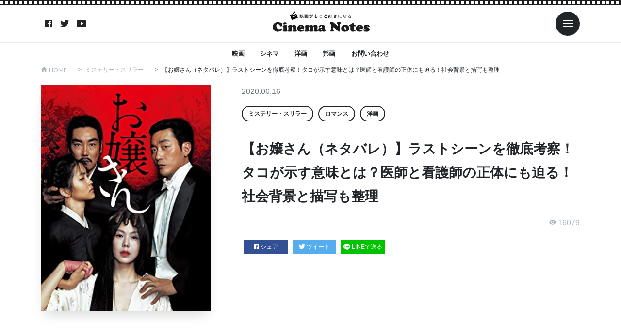

--- FILE ---
content_type: text/html; charset=UTF-8
request_url: https://cinema-notes.com/article/24565/
body_size: 14035
content:
<!DOCTYPE html>

<html lang="ja"
	prefix="og: https://ogp.me/ns#"  prefix="og: http://ogp.me/ns#">
<head prefix="og: http://ogp.me/ns# fb: http://ogp.me/ns/fb# article: http://ogp.me/ns/article#">
<meta charset="UTF-8">
<title>【お嬢さん（ネタバレ）】ラストシーンを徹底考察！タコが示す意味とは？医師と看護師の正体にも迫る！社会背景と描写も整理 | シネマノーツで映画の解釈をネタバレチェック</title>

		<!-- All in One SEO Pro 4.1.3.3 -->
		<meta name="robots" content="max-snippet:-1, max-image-preview:large, max-video-preview:-1"/>
		<meta name="keywords" content="ミステリー・スリラー,ロマンス,洋画" />
		<link rel="canonical" href="https://cinema-notes.com/article/24565/" />
		<link rel="next" href="https://cinema-notes.com/article/24565/2/" />
		<meta property="og:site_name" content="シネマノーツ" />
		<meta property="og:type" content="article" />
		<meta property="og:title" content="【お嬢さん（ネタバレ）】ラストシーンを徹底考察！タコが示す意味とは？医師と看護師の正体にも迫る！社会背景と描写も整理 | シネマノーツで映画の解釈をネタバレチェック" />
		<meta property="og:url" content="https://cinema-notes.com/article/24565/" />
		<meta property="article:published_time" content="2020-06-16T07:14:58Z" />
		<meta property="article:modified_time" content="2020-06-16T07:14:58Z" />
		<meta name="twitter:card" content="summary" />
		<meta name="twitter:domain" content="cinema-notes.com" />
		<meta name="twitter:title" content="【お嬢さん（ネタバレ）】ラストシーンを徹底考察！タコが示す意味とは？医師と看護師の正体にも迫る！社会背景と描写も整理 | シネマノーツで映画の解釈をネタバレチェック" />
		<meta name="google" content="nositelinkssearchbox" />
		<script type="application/ld+json" class="aioseo-schema">
			{"@context":"https:\/\/schema.org","@graph":[{"@type":"WebSite","@id":"https:\/\/cinema-notes.com\/#website","url":"https:\/\/cinema-notes.com\/","name":"\u30b7\u30cd\u30de\u30ce\u30fc\u30c4","publisher":{"@id":"https:\/\/cinema-notes.com\/#organization"}},{"@type":"Organization","@id":"https:\/\/cinema-notes.com\/#organization","name":"\u30b7\u30cd\u30de\u30ce\u30fc\u30c4","url":"https:\/\/cinema-notes.com\/"},{"@type":"BreadcrumbList","@id":"https:\/\/cinema-notes.com\/article\/24565\/#breadcrumblist","itemListElement":[{"@type":"ListItem","@id":"https:\/\/cinema-notes.com\/#listItem","position":"1","item":{"@type":"WebPage","@id":"https:\/\/cinema-notes.com\/","name":"Home","description":"\u30b7\u30cd\u30de\u30ce\u30fc\u30c4\u306f\u6620\u753b\u3084\u52d5\u753b\u306e\u60c5\u5831\u30b5\u30a4\u30c8\u3067\u3059\u3002\u6620\u753b\u9928\u3067\u653e\u6620\u3055\u308c\u308b\u6620\u753b\u3060\u3051\u3067\u306a\u304f\u3001\u52d5\u753b\u914d\u4fe1\u30b5\u30fc\u30d3\u30b9\u306e\u6620\u753b\u3082\u540c\u69d8\u306b\u7d39\u4ecb\u3057\u3066\u3044\u304d\u307e\u3059\u3002","url":"https:\/\/cinema-notes.com\/"}}]},{"@type":"Person","@id":"https:\/\/cinema-notes.com\/article\/author\/tenmiya\/#author","url":"https:\/\/cinema-notes.com\/article\/author\/tenmiya\/","name":"tenmiya","image":{"@type":"ImageObject","@id":"https:\/\/cinema-notes.com\/article\/24565\/#authorImage","url":"https:\/\/secure.gravatar.com\/avatar\/2b7f724b71f27043ec6903e5296f3b3c?s=96&d=mm&r=g","width":"96","height":"96","caption":"tenmiya"}},{"@type":"WebPage","@id":"https:\/\/cinema-notes.com\/article\/24565\/#webpage","url":"https:\/\/cinema-notes.com\/article\/24565\/","name":"\u3010\u304a\u5b22\u3055\u3093\uff08\u30cd\u30bf\u30d0\u30ec\uff09\u3011\u30e9\u30b9\u30c8\u30b7\u30fc\u30f3\u3092\u5fb9\u5e95\u8003\u5bdf\uff01\u30bf\u30b3\u304c\u793a\u3059\u610f\u5473\u3068\u306f\uff1f\u533b\u5e2b\u3068\u770b\u8b77\u5e2b\u306e\u6b63\u4f53\u306b\u3082\u8feb\u308b\uff01\u793e\u4f1a\u80cc\u666f\u3068\u63cf\u5199\u3082\u6574\u7406 | \u30b7\u30cd\u30de\u30ce\u30fc\u30c4\u3067\u6620\u753b\u306e\u89e3\u91c8\u3092\u30cd\u30bf\u30d0\u30ec\u30c1\u30a7\u30c3\u30af","inLanguage":"ja","isPartOf":{"@id":"https:\/\/cinema-notes.com\/#website"},"breadcrumb":{"@id":"https:\/\/cinema-notes.com\/article\/24565\/#breadcrumblist"},"author":"https:\/\/cinema-notes.com\/article\/author\/tenmiya\/#author","creator":"https:\/\/cinema-notes.com\/article\/author\/tenmiya\/#author","image":{"@type":"ImageObject","@id":"https:\/\/cinema-notes.com\/#mainImage","url":"https:\/\/cinema-notes.com\/wp-content\/uploads\/2020\/06\/\u304a\u5b22\u3055\u3093.jpg","width":"300","height":"400"},"primaryImageOfPage":{"@id":"https:\/\/cinema-notes.com\/article\/24565\/#mainImage"},"datePublished":"2020-06-16T07:14:58+00:00","dateModified":"2020-06-16T07:14:58+00:00"},{"@type":"Article","@id":"https:\/\/cinema-notes.com\/article\/24565\/#article","name":"\u3010\u304a\u5b22\u3055\u3093\uff08\u30cd\u30bf\u30d0\u30ec\uff09\u3011\u30e9\u30b9\u30c8\u30b7\u30fc\u30f3\u3092\u5fb9\u5e95\u8003\u5bdf\uff01\u30bf\u30b3\u304c\u793a\u3059\u610f\u5473\u3068\u306f\uff1f\u533b\u5e2b\u3068\u770b\u8b77\u5e2b\u306e\u6b63\u4f53\u306b\u3082\u8feb\u308b\uff01\u793e\u4f1a\u80cc\u666f\u3068\u63cf\u5199\u3082\u6574\u7406 | \u30b7\u30cd\u30de\u30ce\u30fc\u30c4\u3067\u6620\u753b\u306e\u89e3\u91c8\u3092\u30cd\u30bf\u30d0\u30ec\u30c1\u30a7\u30c3\u30af","headline":"\u3010\u304a\u5b22\u3055\u3093\uff08\u30cd\u30bf\u30d0\u30ec\uff09\u3011\u30e9\u30b9\u30c8\u30b7\u30fc\u30f3\u3092\u5fb9\u5e95\u8003\u5bdf\uff01\u30bf\u30b3\u304c\u793a\u3059\u610f\u5473\u3068\u306f\uff1f\u533b\u5e2b\u3068\u770b\u8b77\u5e2b\u306e\u6b63\u4f53\u306b\u3082\u8feb\u308b\uff01\u793e\u4f1a\u80cc\u666f\u3068\u63cf\u5199\u3082\u6574\u7406","author":{"@id":"https:\/\/cinema-notes.com\/article\/author\/tenmiya\/#author"},"publisher":{"@id":"https:\/\/cinema-notes.com\/#organization"},"datePublished":"2020-06-16T07:14:58+00:00","dateModified":"2020-06-16T07:14:58+00:00","articleSection":"\u30df\u30b9\u30c6\u30ea\u30fc\u30fb\u30b9\u30ea\u30e9\u30fc, \u30ed\u30de\u30f3\u30b9, \u6d0b\u753b","mainEntityOfPage":{"@id":"https:\/\/cinema-notes.com\/article\/24565\/#webpage"},"isPartOf":{"@id":"https:\/\/cinema-notes.com\/article\/24565\/#webpage"},"image":{"@type":"ImageObject","@id":"https:\/\/cinema-notes.com\/#articleImage","url":"https:\/\/cinema-notes.com\/wp-content\/uploads\/2020\/06\/\u304a\u5b22\u3055\u3093.jpg","width":"300","height":"400"}}]}
		</script>
		<!-- All in One SEO Pro -->

<!-- cinema-notes.com is managing ads with Advanced Ads 1.42.0 --><script id="cinem-ready">
			window.advanced_ads_ready=function(e,a){a=a||"complete";var d=function(e){return"interactive"===a?"loading"!==e:"complete"===e};d(document.readyState)?e():document.addEventListener("readystatechange",(function(a){d(a.target.readyState)&&e()}),{once:"interactive"===a})},window.advanced_ads_ready_queue=window.advanced_ads_ready_queue||[];		</script>
		<link rel='stylesheet' id='wp-block-library-css'  href='https://cinema-notes.com/wp-includes/css/dist/block-library/style.min.css?ver=5.2.4' type='text/css' media='all' />
<link rel='stylesheet' id='contact-form-7-css'  href='https://cinema-notes.com/wp-content/plugins/contact-form-7/includes/css/styles.css?ver=5.1.7' type='text/css' media='all' />
<link rel='stylesheet' id='ccd-copycontentdetector-css'  href='https://cinema-notes.com/wp-content/plugins/copycontentdetector/public/css/ccd-copycontentdetector-public.css?ver=1.1.3' type='text/css' media='all' />
<link rel='stylesheet' id='wordpress-popular-posts-css-css'  href='https://cinema-notes.com/wp-content/plugins/wordpress-popular-posts/assets/css/wpp.css?ver=5.3.6' type='text/css' media='all' />
<script src='https://cinema-notes.com/wp-includes/js/jquery/jquery.js?ver=1.12.4-wp'></script>
<script src='https://cinema-notes.com/wp-includes/js/jquery/jquery-migrate.min.js?ver=1.4.1'></script>
<script src='https://cinema-notes.com/wp-content/plugins/copycontentdetector/public/js/ccd-copycontentdetector-public.js?ver=1.1.3'></script>
<script type='application/json' id="wpp-json">
{"sampling_active":1,"sampling_rate":100,"ajax_url":"https:\/\/cinema-notes.com\/wp-json\/wordpress-popular-posts\/v1\/popular-posts","ID":24565,"token":"768e246cfb","lang":0,"debug":0}
</script>
<script src='https://cinema-notes.com/wp-content/plugins/wordpress-popular-posts/assets/js/wpp.min.js?ver=5.3.6'></script>
<link rel='https://api.w.org/' href='https://cinema-notes.com/wp-json/' />
<link rel="alternate" type="application/json+oembed" href="https://cinema-notes.com/wp-json/oembed/1.0/embed?url=https%3A%2F%2Fcinema-notes.com%2Farticle%2F24565%2F" />
<link rel="alternate" type="text/xml+oembed" href="https://cinema-notes.com/wp-json/oembed/1.0/embed?url=https%3A%2F%2Fcinema-notes.com%2Farticle%2F24565%2F&#038;format=xml" />
        <style>
            @-webkit-keyframes bgslide {
                from {
                    background-position-x: 0;
                }
                to {
                    background-position-x: -200%;
                }
            }

            @keyframes bgslide {
                    from {
                        background-position-x: 0;
                    }
                    to {
                        background-position-x: -200%;
                    }
            }

            .wpp-widget-placeholder {
                margin: 0 auto;
                width: 60px;
                height: 3px;
                background: #dd3737;
                background: -webkit-gradient(linear, left top, right top, from(#dd3737), color-stop(10%, #571313), to(#dd3737));
                background: linear-gradient(90deg, #dd3737 0%, #571313 10%, #dd3737 100%);
                background-size: 200% auto;
                border-radius: 3px;
                -webkit-animation: bgslide 1s infinite linear;
                animation: bgslide 1s infinite linear;
            }
        </style>
        <link class="css-async" rel href="https://cinema-notes.com/wp-content/themes/the-thor/css/icon.min.css">
<link href="https://unpkg.com/ionicons@4.5.10-0/dist/css/ionicons.min.css" rel="stylesheet"><link class="css-async" rel href="https://fonts.googleapis.com/css?family=Lato:100,300,400,700,900">
<link class="css-async" rel href="https://fonts.googleapis.com/css?family=Fjalla+One">
<link rel="stylesheet" href="https://cinema-notes.com/wp-content/themes/the-thor/style.min.css">
<link class="css-async" rel href="https://cinema-notes.com/wp-content/themes/the-thor-child-cn/style-user.css?1681878802">
<link rel="stylesheet" href="https://cinema-notes.com/wp-content/themes/the-thor-child-cn/style-add.css?1681878802">
<link rel="next" href="https://cinema-notes.com/article/24565/2/" />
<script src="https://ajax.googleapis.com/ajax/libs/jquery/1.12.4/jquery.min.js"></script>
<meta http-equiv="X-UA-Compatible" content="IE=edge">
<meta name="viewport" content="width=device-width, initial-scale=1, viewport-fit=cover"/>
<style>
.swiper-slider{height: 200px;}@media only screen and (min-width: 768px){.swiper-slider {height: 400px;}}.content .es-LiconBox:before{background-color:#a83f3f;}.content .es-LiconCircle:before{background-color:#a83f3f;}.content .es-BTiconBox:before{background-color:#a83f3f;}.content .es-BTiconCircle:before{background-color:#a83f3f;}.content .es-BiconObi{border-color:#a83f3f;}.content .es-BiconCorner:before{background-color:#a83f3f;}.content .es-BiconCircle:before{background-color:#a83f3f;}.content .es-BmarkHatena::before{background-color:#005293;}.content .es-BmarkExcl::before{background-color:#b60105;}.content .es-BmarkQ::before{background-color:#005293;}.content .es-BmarkQ::after{border-top-color:#005293;}.content .es-BmarkA::before{color:#b60105;}.content .es-BsubTradi::before{color:#ffffff;background-color:#b60105;border-color:#b60105;}.btn__link-primary{color:#ffffff; background-color:#3f3f3f;}.content .btn__link-primary{color:#ffffff; background-color:#3f3f3f;}.searchBtn__contentInner .btn__link-search{color:#ffffff; background-color:#3f3f3f;}.btn__link-secondary{color:#ffffff; background-color:#3f3f3f;}.content .btn__link-secondary{color:#ffffff; background-color:#3f3f3f;}.btn__link-search{color:#ffffff; background-color:#3f3f3f;}.btn__link-normal{color:#3f3f3f;}.content .btn__link-normal{color:#3f3f3f;}.btn__link-normal:hover{background-color:#3f3f3f;}.content .btn__link-normal:hover{background-color:#3f3f3f;}.comments__list .comment-reply-link{color:#3f3f3f;}.comments__list .comment-reply-link:hover{background-color:#3f3f3f;}@media only screen and (min-width: 992px){.subNavi__link-pickup{color:#3f3f3f;}}@media only screen and (min-width: 992px){.subNavi__link-pickup:hover{background-color:#3f3f3f;}}.partsH2-21 h2{color:#191919; background-color:#f2f2f2;}.content h3{color:#191919}.content h4{color:#191919}.content h5{color:#191919}.content ul > li::before{color:#a83f3f;}.content ul{color:#191919;}.content ol > li::before{color:#a83f3f; border-color:#a83f3f;}.content ol > li > ol > li::before{background-color:#a83f3f; border-color:#a83f3f;}.content ol > li > ol > li > ol > li::before{color:#a83f3f; border-color:#a83f3f;}.content ol{color:#191919;}.content .balloon .balloon__text{color:#191919; background-color:#f2f2f2;}.content .balloon .balloon__text-left:before{border-left-color:#f2f2f2;}.content .balloon .balloon__text-right:before{border-right-color:#f2f2f2;}.content .balloon-boder .balloon__text{color:#191919; background-color:#ffffff;  border-color:#d8d8d8;}.content .balloon-boder .balloon__text-left:before{border-left-color:#d8d8d8;}.content .balloon-boder .balloon__text-left:after{border-left-color:#ffffff;}.content .balloon-boder .balloon__text-right:before{border-right-color:#d8d8d8;}.content .balloon-boder .balloon__text-right:after{border-right-color:#ffffff;}.content blockquote{color:#191919; background-color:#f2f2f2;}.content blockquote::before{color:#d8d8d8;}.content table{color:#191919; border-top-color:#E5E5E5; border-left-color:#E5E5E5;}.content table th{background:#7f7f7f; color:#ffffff; ;border-right-color:#E5E5E5; border-bottom-color:#E5E5E5;}.content table td{background:#ffffff; ;border-right-color:#E5E5E5; border-bottom-color:#E5E5E5;}.content table tr:nth-child(odd) td{background-color:#f2f2f2;}
</style>
<style type="text/css">.broken_link, a.broken_link {
	text-decoration: line-through;
}</style>
<!-- Google Tag Manager -->
<script>(function(w,d,s,l,i){w[l]=w[l]||[];w[l].push({'gtm.start':
new Date().getTime(),event:'gtm.js'});var f=d.getElementsByTagName(s)[0],
j=d.createElement(s),dl=l!='dataLayer'?'&l='+l:'';j.async=true;j.src=
'https://www.googletagmanager.com/gtm.js?id='+i+dl;f.parentNode.insertBefore(j,f);
})(window,document,'script','dataLayer','GTM-NGRKN4C');</script>
<!-- End Google Tag Manager -->


<script async src="https://pagead2.googlesyndication.com/pagead/js/adsbygoogle.js"></script>
<script>
     (adsbygoogle = window.adsbygoogle || []).push({
          google_ad_client: "ca-pub-8247052863167357",
          enable_page_level_ads: true
     });
</script>
</head>
<body class="t-headerColor aa-prefix-cinem-" id="top">

<!-- Goodlife -->
<script type="text/javascript" charset="utf-8">var goodlifes_params = {cid: "1942", type: 12};</script>
<script type="text/javascript" charset="utf-8" src="https://glssp.net/GL_AD/manager/goodlifes_ADManager.js"></script>
<!-- Goodlife -->


<!-- Google Tag Manager (noscript) -->
<noscript><iframe src="https://www.googletagmanager.com/ns.html?id=GTM-NGRKN4C"
height="0" width="0" style="display:none;visibility:hidden"></iframe></noscript>
<!-- End Google Tag Manager (noscript) -->

<style>
#loader-bg {
    background-color: #fff;
    width: 100%;
    height: 100%;
    position: fixed;
    top: 0;
    left: 0;
    z-index: 9999;
}
</style>

<div id="loader-bg"></div>
<div class="wrapper">
  <header class="site-header">
    <div class="inner">
                  <nav class="sns-nav">
                <a class="sns-ico" href="https://www.facebook.com/シネマノーツ-639489349849351/"><i class="ion ion-logo-facebook"></i></a>
                <a class="sns-ico" href="https://twitter.com/cinema_notes"><i class="ion ion-logo-twitter"></i></a>
                <a class="sns-ico" href="https://www.youtube.com/channel/UCC_cIndHoZ8-mXVwRiJ9RgQ"><i class="ion ion-logo-youtube"></i></a>
              </nav>
            <h1 class="logo"><a href="/"><img src="https://cinema-notes.com/wp-content/themes/the-thor-child-cn/images/logo/logo-black.svg" alt="映画がもっと好きになる Cinema Notes"></a></h1>
      <nav class="toggle-nav">
        <span class="toggle menu-toggle ml-2"><i class="ion ion-md-menu"></i></span>
      </nav>
    </div>
    <nav class="gnav">
      <ul>
									<li><a href="https://cinema-notes.com?s=映画">映画</a></li>
													<li><a href="https://cinema-notes.com?s=シネマ">シネマ</a></li>
													<li><a href="https://cinema-notes.com?s=洋画">洋画</a></li>
													<li><a href="https://cinema-notes.com?s=邦画">邦画</a></li>
								        <li class="border-left"><a href="/contactform" title="">お問い合わせ</a></li>
      </ul>
    </nav>
  </header>
  <!-- slide-bar -->
  <aside class="slide-bar">
    <span class="toggle menu-toggle ml-auto"><i class="ion ion-md-close"></i></span>
    <div class="inner">
      <div class="logo text-center">
        <img src="https://cinema-notes.com/wp-content/themes/the-thor-child-cn/images/logo/logo-white.svg" alt="映画がもっと好きになる Cinema Notes">
      </div>
      <form method="get" action="https://cinema-notes.com" target="_top">
  <div class="search mb-3">
    <input type="text" class="form-control" name="s" placeholder="キーワード" value="">
    <button type="submit"><ion-icon name="search-sharp"></ion-icon></button>
  </div>
</form>
      <nav>
        <ul>
<li><a href="https://cinema-notes.com/category/lesbian-gay-bisexual-transgender/">LGBT</a></li><li><a href="https://cinema-notes.com/category/science-fiction/">SF</a></li><li><a href="https://cinema-notes.com/category/tv-drama/">TVドラマ</a></li><li><a href="https://cinema-notes.com/category/idol/">アイドル</a></li><li><a href="https://cinema-notes.com/category/action-and-adventure/">アクション・アドベンチャー</a></li><li><a href="https://cinema-notes.com/category/anime/">アニメ</a></li><li><a href="https://cinema-notes.com/category/indies-and-arthouse/">インディーズ・アートハウス</a></li><li><a href="https://cinema-notes.com/category/kids-and-family/">キッズ・ファミリー</a></li><li><a href="https://cinema-notes.com/category/game/">ゲーム</a></li><li><a href="https://cinema-notes.com/category/comedy/">コメディ</a></li><li><a href="https://cinema-notes.com/category/suspense/">サスペンス</a></li><li><a href="https://cinema-notes.com/category/sports/">スポーツ</a></li><li><a href="https://cinema-notes.com/category/documentary/">ドキュメンタリー</a></li><li><a href="https://cinema-notes.com/category/drama/">ドラマ</a></li><li><a href="https://cinema-notes.com/category/beauty-and-fashion/">ビューティー・ファッション</a></li><li><a href="https://cinema-notes.com/category/fantasy/">ファンタジー</a></li><li><a href="https://cinema-notes.com/category/horror/">ホラー</a></li><li><a href="https://cinema-notes.com/category/mystery-and-thriller/">ミステリー・スリラー</a></li><li><a href="https://cinema-notes.com/category/musical/">ミュージカル</a></li><li><a href="https://cinema-notes.com/category/music-video-and-concert/">ミュージックビデオ・コンサート</a></li><li><a href="https://cinema-notes.com/category/military-and-war/">ミリタリー・戦争</a></li><li><a href="https://cinema-notes.com/category/reality-show/">リアリティショー</a></li><li><a href="https://cinema-notes.com/category/romance/">ロマンス</a></li><li><a href="https://cinema-notes.com/category/education/">教育</a></li><li><a href="https://cinema-notes.com/category/travel/">旅行</a></li><li><a href="https://cinema-notes.com/category/%e6%9c%aa%e5%88%86%e9%a1%9e/">未分類</a></li><li><a href="https://cinema-notes.com/category/foreign-movie/">洋画</a></li><li><a href="https://cinema-notes.com/category/science-and-technology/">科学・テクノロジー</a></li><li><a href="https://cinema-notes.com/category/art-and-entertainment/">芸術・娯楽</a></li><li><a href="https://cinema-notes.com/category/western/">西部劇</a></li><li><a href="https://cinema-notes.com/category/japanese-movie/">邦画</a></li>          <li><a href="/contactform" title="">お問い合わせ</a></li>
        </ul>
      </nav>
                  <nav class="sns-nav">
                <a class="sns-ico" href="https://www.facebook.com/シネマノーツ-639489349849351/"><i class="ion ion-logo-facebook"></i></a>
                <a class="sns-ico" href="https://twitter.com/cinema_notes"><i class="ion ion-logo-twitter"></i></a>
                <a class="sns-ico" href="https://www.youtube.com/channel/UCC_cIndHoZ8-mXVwRiJ9RgQ"><i class="ion ion-logo-youtube"></i></a>
              </nav>
          </div>
  </aside>
  <div class="over-ray"></div>
  <!-- /slide-bar -->
  <main>
    <div class="container">
      <div class="breadcrumb"><ul class="breadcrumb__list container"><li class="breadcrumb__item icon-home"><a href="https://cinema-notes.com">HOME</a></li><li class="breadcrumb__item"><a href="https://cinema-notes.com/category/mystery-and-thriller/">ミステリー・スリラー</a></li><li class="breadcrumb__item breadcrumb__item-current"><a href="https://cinema-notes.com/article/24565/">【お嬢さん（ネタバレ）】ラストシーンを徹底考察！タコが示す意味とは？医師と看護師の正体にも迫る！社会背景と描写も整理</a></li></ul></div>    </div>

    <header class="post-head">
      <div class="container">
        <div class="row">
          <div class="col-lg-4">
                        <img class="wp-post-image" src="https://cinema-notes.com/wp-content/uploads/2020/06/お嬢さん.jpg" alt="">
          </div>
          <div class="col-lg-8 pl-md-5">
            <p class="date">2020.06.16</p>
            <nav class="cat-nav"><ul><li><a href="https://cinema-notes.com/category/mystery-and-thriller/">ミステリー・スリラー</a></li><li><a href="https://cinema-notes.com/category/romance/">ロマンス</a></li><li><a href="https://cinema-notes.com/category/foreign-movie/">洋画</a></li></ul></nav>            <h1>【お嬢さん（ネタバレ）】ラストシーンを徹底考察！タコが示す意味とは？医師と看護師の正体にも迫る！社会背景と描写も整理</h1>
                          <p class="view"><i class="ion ion-md-eye"></i> 16079</p>
                                    <div class="share-btn mb-3">
                            <a class="fb" href="//www.facebook.com/sharer.php?src=bm&u=https://cinema-notes.com/article/24565/&t=【お嬢さん（ネタバレ）】ラストシーンを徹底考察！タコが示す意味とは？医師と看護師の正体にも迫る！社会背景と描写も整理" title="Facebookでシェア" onclick="javascript:window.open(this.href, '_blank', 'menubar=no,toolbar=no,resizable=yes,scrollbars=yes,height=800,width=600');return false;">
                <i class="ion ion-logo-facebook"></i>シェア
              </a>
              <a class="tw" href="//twitter.com/share?text=【お嬢さん（ネタバレ）】ラストシーンを徹底考察！タコが示す意味とは？医師と看護師の正体にも迫る！社会背景と描写も整理&url=https://cinema-notes.com/article/24565/" title="Twitterでシェア" onclick="javascript:window.open(this.href, '_blank', 'menubar=no,toolbar=no,resizable=yes,scrollbars=yes,height=400,width=600');return false;">
                <i class="ion ion-logo-twitter"></i>ツイート
              </a>
              <a class="line" href="//line.me/R/msg/text/?【お嬢さん（ネタバレ）】ラストシーンを徹底考察！タコが示す意味とは？医師と看護師の正体にも迫る！社会背景と描写も整理%0Ahttps://cinema-notes.com/article/24565/" target="_blank" title="LINEに送る">
                <img src="https://cinema-notes.com/wp-content/themes/the-thor-child-cn/images/ico-line.svg" alt="">LINEで送る
              </a>
            </div>
          </div>
        </div>

<script async src="https://pagead2.googlesyndication.com/pagead/js/adsbygoogle.js"></script>
<ins class="adsbygoogle"
     style="display:block"
     data-ad-format="autorelaxed"
     data-ad-client="ca-pub-8247052863167357"
     data-ad-slot="8419399276"></ins>
<script>
     (adsbygoogle = window.adsbygoogle || []).push({});
</script>

      </div>
    </header>

    <section class="block">
      <div class="container">
        <div class="col-block">
          <div class="main-block">
      		                  <div class="post-content">
      			<p style="text-align: right;"><span style="font-size: 8pt; color: #999999;">出典元:https://www.amazon.co.jp/dp/B074TZBKK1/?tag=cinema-notes-22</span></p>
<p>2016年公開の『お嬢さん』はカンヌ国際映画祭コンペティション部門ノミネート作品として、大きな注目を集めた映画です。</p>
<p>原作はサラ・ウォーターズ著「荊の城」ですが、注目のラストシーンは大きく書き換えられています。</p>
<p>社会背景を振り返り、話題の<strong>ラストシーンを徹底考察</strong>していきましょう。</p>
<p>劇中の<strong>タコは一体何のメタファー</strong>なのか、<strong>医師や看護師の正体</strong>にも迫っていきます。</p>
<div id="toc_container" class="no_bullets"><ul class="toc_list"><li><a href="#i">ラストシーンを紐解く</a><ul><li><a href="#i-2">家父長制からの解放</a></li><li><a href="#i-3">パク・チャヌク監督の思い</a></li></ul></li><li><a href="#i-4">女性が愛を通し自由になる</a><ul><li><a href="#i-5">男性優位を覆す</a></li></ul></li></ul></div>
<h2><span id="i">ラストシーンを紐解く</span></h2>
<p><a href="https://www.amazon.co.jp/dp/B01K9YXND2/?tag=cinema-notes-22" target="_blank" rel="noopener noreferrer" class="broken_link"><img class="aligncenter" style="border: none;" src="https://cinema-notes.com/wp-content/themes/the-thor/img/dummy.gif" data-layzr="https://images-na.ssl-images-amazon.com/images/I/41P1sq7IYHL._AC_SY450_.jpg" alt="お嬢さん（アガシ） OST (韓国盤)スッキ・バージョン インポート" width="500" height="500" /></a></p>
<p>衝撃のラストシーンを迎えた本作ですが、原作とは全く違うラストシーンとなっています。</p>
<p>大きく変えたラストシーンに監督のどんな思いが隠されていたのでしょう。</p>
<h3><span id="i-2">家父長制からの解放</span></h3>
<p>韓国には、現在にも続く家父長制が残っているといわれています。</p>
<p>家族は皆、<strong>家長となる男性の所有物</strong>であるという考え方であり、女性が抑えられてきた歴史があるのです。</p>
<p>それゆえ、ラストシーンではキム・ミニ演じる秀子とキム・テリ演じるスッキを自由に羽ばたかせたのではないでしょうか。</p>
<p>また、女性同士の「愛」は原作から引き継ぐ大きなテーマです。</p>
<p>劇中で秀子とスッキの精神的にそして肉体的に惹かれあう姿は性別を超えた「愛」の神髄を見せつけてくれます。</p>
<h3><span id="i-3">パク・チャヌク監督の思い</span></h3>
<p><a href="https://www.amazon.co.jp/dp/B00WZBKY2G/?tag=cinema-notes-22" target="_blank" rel="noopener noreferrer"><img class="aligncenter" style="border: none;" src="https://cinema-notes.com/wp-content/themes/the-thor/img/dummy.gif" data-layzr="https://m.media-amazon.com/images/I/51WdfYQLwoL.jpg" alt="荊の城 上 (創元推理文庫) Kindle版" width="500" height="500" /></a></p>
<p>本作の監督パク・チャヌク氏は、原作「荊の城」に触れた時にラストは二人で幸せになって欲しい、と感じたそうです。</p>
<p>そしてその思いをそのまま自身の映画化につなげたのです。</p>
<p>結果<strong>原作とは全く違ったラストシーン</strong>になったのですが、原作者であるサラ・ウォーターズは下記のように快諾したといわれています。</p>
<blockquote><p>完成した映画を観てその出来に満足し5回も鑑賞した結果、「原作」と表記することを承諾した</p>
<p style="text-align: right;"><span style="color: #999999; font-size: 8pt;">引用:https://ja.wikipedia.org/wiki/お嬢さん</span></p>
</blockquote>
<p>当初はあまりにも違うラストシーンに原作という名を使用しないで欲しい、と訴えていた彼女が承諾した…。</p>
<p>本作は、原作者サラ・ウォーターズが魅了されたほど魅力的な仕上がりだったということでしょう。</p>
<h2><span id="i-4">女性が愛を通し自由になる</span></h2>
<p><a href="https://www.amazon.co.jp/dp/B06XWJ9MCP/?tag=cinema-notes-22" target="_blank" rel="noopener noreferrer"><img class="aligncenter" style="border: none;" src="https://cinema-notes.com/wp-content/themes/the-thor/img/dummy.gif" data-layzr="https://images-na.ssl-images-amazon.com/images/I/81yp-VERqyL._AC_SL1500_.jpg" alt="The Handmaiden [Region 2]" width="500" height="500" /></a></p>
<p>本作は観る者を惑わす巧妙な仕掛けが張り巡らされています。</p>
<p>一体何が本当なのか、誰が騙されているのか…、全てを一気に観せないことで謎はどんどん膨らむのです。</p>
<p>監督の見事な演出力が活かされており、観る者はどんどん作品に引き込まれていくのです。</p>
<p>そして待ちに待ったその答えが、ラストシーンですべて明かされていきます。</p>
<h3><span id="i-5">男性優位を覆す</span></h3>
<p>冒頭からしばらくは男性が優位な立場であり、女性は使われたり利用されたりしています。</p>
<p><strong>弱い立場</strong>として女性が描かれているのです。</p>
<div class="cinem-%e3%82%b3%e3%83%b3%e3%83%86%e3%83%b3%e3%83%84%e3%81%ae%e5%be%8c" style="margin-left: auto; margin-right: auto; text-align: center; " id="cinem-752551919">              <div class="table-responsive">
                <table class="table table-bordered table-compare">
                  <thead>
                    <tr>
                      <th class="sticky">サービス</th>
                      <th>月額料金</th>
                      <th>配信本数</th>
                      <th>特徴</th>
                      <th>詳細</th>
                    </tr>
                  </thead>
                  <tbody>
                    <tr>
                      <th class="p-0 sticky">
                        <a href="https://t.afi-b.com/visit.php?a=G8792C-G325470I&p=S888912t" target="_blank" rel="noopener noreferre"><img src="https://cinema-notes.com/wp-content/themes/the-thor-child-cn/images/hulu.svg" alt="hulu"></a>
                        <div class="p-2 text-center f-xs border-top">
                          <a href="https://t.afi-b.com/visit.php?a=G8792C-G325470I&p=S888912t" target="_blank" rel="noopener noreferre">詳細はこちら<i class="ion ion-ios-arrow-forward ml-1"></i></a>
                        </div>
                      </th>
                      <td>1,026円（税込）</td>
                      <td>10万本以上</td>
                      <td class="text-left"><strong>テレビ</strong>や<strong>アニメ</strong>まで見放題</td>
                      <td><a class="btn btn-primary f-xs" href="https://t.afi-b.com/visit.php?a=G8792C-G325470I&p=S888912t" target="_blank" rel="noopener noreferre">詳細</a></td>
                    </tr>
                    <tr>
                      <th class="p-0 sticky">
                        <a href="https://t.afi-b.com/visit.php?a=W6892w-6402813c&p=S888912t" target="_blank" rel="noopener noreferre"><img src="https://cinema-notes.com/wp-content/themes/the-thor-child-cn/images/unext.svg" alt="U-NEXT"></a>
                        <div class="p-2 text-center f-xs border-top">
                          <a href="https://t.afi-b.com/visit.php?a=W6892w-6402813c&p=S888912t" target="_blank" rel="noopener noreferre">詳細はこちら<i class="ion ion-ios-arrow-forward ml-1"></i></a>
                        </div>
                      </th>
                      <td>2,189円（税込）</td>
                      <td><strong>22万本以上</strong></td>
                      <td class="text-left">様々なジャンルが揃う</td>
                      <td><a class="btn btn-primary f-xs" href="https://t.afi-b.com/visit.php?a=W6892w-6402813c&p=S888912t" target="_blank" rel="noopener noreferre">詳細</a></td>
                    </tr>
                    <tr>
                      <th class="p-0 sticky">
                        <a href="https://t.afi-b.com/visit.php?a=311369K-G380787n&p=S888912t" target="_blank" rel="noopener noreferre"><img src="https://cinema-notes.com/wp-content/themes/the-thor-child-cn/images/ameba.svg" alt="abemaプレミアム"></a>
                        <div class="text-center p-2 f-xs border-top">
                          <a href="https://t.afi-b.com/visit.php?a=311369K-G380787n&p=S888912t" target="_blank" rel="noopener noreferre">詳細はこちら<i class="ion ion-ios-arrow-forward ml-1"></i></a>
                        </div>
                      </th>
                      <td>960円（税込）</td>
                      <td>5,000本以上</td>
                      <td class="text-left"><strong>オリジナルバラエティ番組</strong>が人気</td>
                      <td><a class="btn btn-primary f-xs" href="https://t.afi-b.com/visit.php?a=311369K-G380787n&p=S888912t" target="_blank" rel="noopener noreferre">詳細</a></td>
                    </tr>
                    <tr>
                      <th class="p-0 sticky">
                        <a href="https://www.netflix.com/jp/" target="_blank" rel="noopener noreferre"><img src="https://cinema-notes.com/wp-content/themes/the-thor-child-cn/images/netflix.svg" alt="NETFLIX"></a>
                        <div class="p-2 text-center f-xs border-top">
                          <a href="https://www.netflix.com/jp/" target="_blank" rel="noopener noreferre">詳細はこちら<i class="ion ion-ios-arrow-forward ml-1"></i></a>
                        </div>
                      </th>
                      <td>880円（税込）</td>
                      <td>非公開</td>
                      <td class="text-left">オリジナル作品の質＆量が魅力</td>
                      <td><a class="btn btn-primary f-xs" href="https://www.netflix.com/jp/" target="_blank" rel="noopener noreferre">詳細</a></td>
                    </tr>
                    <tr>
                      <th class="p-0 sticky">
                        <a href="https://www.amazon.co.jp/Amazon-Video/b?ie=UTF8&node=2351649051" target="_blank" rel="noopener noreferre"><img src="https://cinema-notes.com/wp-content/themes/the-thor-child-cn/images/prime.svg" alt="prime video"></a>
                        <div class="p-2 text-center f-xs border-top">
                          <a href="https://www.amazon.co.jp/Amazon-Video/b?ie=UTF8&node=2351649051" target="_blank" rel="noopener noreferre">詳細はこちら<i class="ion ion-ios-arrow-forward ml-1"></i></a>
                        </div>
                      </th>
                      <td>880円（税込）/月<br>4,900円（税込）/年</td>
                      <td>1万本以上</td>
                      <td class="text-left">コスパ抜群のVODサービス</td>
                      <td><a class="btn btn-primary f-xs" href="https://www.amazon.co.jp/Amazon-Video/b?ie=UTF8&node=2351649051" target="_blank" rel="noopener noreferre">詳細</a></td>
                    </tr>
                  </tbody>
                  <tr></tr>
                </table>
              </div></div>                </div>
                <div class="next-btn"><a href="https://cinema-notes.com/article/24565/2/" class="post-page-numbers">続きを読む</a></div><ul class="pagePager"> <li class="pagePager__item pagePager__item-current">1</span></li> <li class="pagePager__item"><a href="https://cinema-notes.com/article/24565/2/" class="post-page-numbers">2</a></li> <li class="pagePager__item"><a href="https://cinema-notes.com/article/24565/3/" class="post-page-numbers">3</a></li></ul>      		              <div class="share-btn  mt-5">
                            <a class="fb" href="//www.facebook.com/sharer.php?src=bm&u=https://cinema-notes.com/article/24565/&t=【お嬢さん（ネタバレ）】ラストシーンを徹底考察！タコが示す意味とは？医師と看護師の正体にも迫る！社会背景と描写も整理" title="Facebookでシェア" onclick="javascript:window.open(this.href, '_blank', 'menubar=no,toolbar=no,resizable=yes,scrollbars=yes,height=800,width=600');return false;">
                <i class="ion ion-logo-facebook"></i>シェア
              </a>
              <a class="tw" href="//twitter.com/share?text=【お嬢さん（ネタバレ）】ラストシーンを徹底考察！タコが示す意味とは？医師と看護師の正体にも迫る！社会背景と描写も整理&url=https://cinema-notes.com/article/24565/" title="Twitterでシェア" onclick="javascript:window.open(this.href, '_blank', 'menubar=no,toolbar=no,resizable=yes,scrollbars=yes,height=400,width=600');return false;">
                <i class="ion ion-logo-twitter"></i>ツイート
              </a>
              <a class="line" href="//line.me/R/msg/text/?【お嬢さん（ネタバレ）】ラストシーンを徹底考察！タコが示す意味とは？医師と看護師の正体にも迫る！社会背景と描写も整理%0Ahttps://cinema-notes.com/article/24565/" target="_blank" title="LINEに送る">
                <img src="https://cinema-notes.com/wp-content/themes/the-thor-child-cn/images/ico-line.svg" alt="">LINEで送る
              </a>
            </div>
          </div><!--/main-block-->
          <aside class="sub-block">
            <h1 class="sec-title"><span>new</span><br>新着記事</h1>
        		        		              <a class="bnr aside-bnr" href="https://cinema-notes.com/article/31523/" title="シネマノーツ運営会社代表に聞く！デジタルマーケティングの視点で見る「映画」コンテンツの過去と未来">
                            <div class="head">
                <div class="thumbnail post-thumbnail" style="background-image: url(https://cinema-notes.com/wp-content/uploads/2021/09/imai00-768x512.jpg)">
                </div>
              </div>
              <div class="body">
                <h3 class="title">シネマノーツ運営会社代表に聞く！デジタルマーケティングの視点で見る「映画」コンテンツの過去と未来</h3>
              </div>
            </a>
        		              <a class="bnr aside-bnr" href="https://cinema-notes.com/article/31477/" title="【アイアンガール ULTIMATE WEAPON（ネタバレ）】クリスが記憶にこだわる真意を考察！富士山に向かう理由とは？">
                            <div class="head">
                <div class="thumbnail post-thumbnail" style="background-image: url(https://cinema-notes.com/wp-content/uploads/2021/07/81W43sqSszL._AC_SL1378_-768x1089.jpg)">
                </div>
              </div>
              <div class="body">
                <h3 class="title">【アイアンガール ULTIMATE WEAPON（ネタバレ）】クリスが記憶にこだわる真意を考察！富士山に向かう理由とは？</h3>
              </div>
            </a>
        		              <a class="bnr aside-bnr" href="https://cinema-notes.com/article/31494/" title="【Thunderbolt Fantasy 西幽玹歌（ネタバレ）】フヨウの自立決意の理由を考察！ムツの音楽が与えた影響とは">
                            <div class="head">
                <div class="thumbnail post-thumbnail" style="background-image: url(https://cinema-notes.com/wp-content/uploads/2021/07/61eRVfuKoQL._AC_SL1153_-768x1042.jpg)">
                </div>
              </div>
              <div class="body">
                <h3 class="title">【Thunderbolt Fantasy 西幽玹歌（ネタバレ）】フヨウの自立決意の理由を考察！ムツの音楽が与えた影響とは</h3>
              </div>
            </a>
        		              <a class="bnr aside-bnr" href="https://cinema-notes.com/article/31466/" title="【プラン9・フロム・アウタースペース（ネタバレ）】宇宙人の勘違いを考察！爆破を恐れるのはなぜ？死者を蘇らせる理由とは">
                            <div class="head">
                <div class="thumbnail post-thumbnail" style="background-image: url(https://cinema-notes.com/wp-content/uploads/2021/07/51dHjoq8CcL._AC_.jpg)">
                </div>
              </div>
              <div class="body">
                <h3 class="title">【プラン9・フロム・アウタースペース（ネタバレ）】宇宙人の勘違いを考察！爆破を恐れるのはなぜ？死者を蘇らせる理由とは</h3>
              </div>
            </a>
        		              <a class="bnr aside-bnr" href="https://cinema-notes.com/article/31406/" title="【ゴースト・イン・ザ・シェル（ネタバレ）】再起するミラの今後を考察！クゼに記憶が描かれた理由は？ハンカ社と博士の繋がりは">
                            <div class="head">
                <div class="thumbnail post-thumbnail" style="background-image: url(https://cinema-notes.com/wp-content/uploads/2021/05/91A8s985ULL._SX300_.jpg)">
                </div>
              </div>
              <div class="body">
                <h3 class="title">【ゴースト・イン・ザ・シェル（ネタバレ）】再起するミラの今後を考察！クゼに記憶が描かれた理由は？ハンカ社と博士の繋がりは</h3>
              </div>
            </a>
        		              <a class="bnr aside-bnr" href="https://cinema-notes.com/article/31433/" title="【クロース】亡くなったクロースがクリスマスに現れる理由を考察！偽のおもちゃを準備してたのはなぜ？ジャスパーの決意に迫る">
                            <div class="head">
                <div class="thumbnail post-thumbnail" style="background-image: url(https://cinema-notes.com/wp-content/uploads/2021/05/61Ip6hLWAL._AC_SL1000_-768x617.jpg)">
                </div>
              </div>
              <div class="body">
                <h3 class="title">【クロース】亡くなったクロースがクリスマスに現れる理由を考察！偽のおもちゃを準備してたのはなぜ？ジャスパーの決意に迫る</h3>
              </div>
            </a>
        		              <a class="bnr aside-bnr" href="https://cinema-notes.com/article/31417/" title="【アングリーバード】レッドの変わらない英雄像を考察！レオナルドはなぜレッドを選んだ？ひな鳥たちの歌に込められたものとは">
                            <div class="head">
                <div class="thumbnail post-thumbnail" style="background-image: url(https://cinema-notes.com/wp-content/uploads/2021/05/91OtwHwfpNL._AC_SL1500_-768x1056.jpg)">
                </div>
              </div>
              <div class="body">
                <h3 class="title">【アングリーバード】レッドの変わらない英雄像を考察！レオナルドはなぜレッドを選んだ？ひな鳥たちの歌に込められたものとは</h3>
              </div>
            </a>
        		              <a class="bnr aside-bnr" href="https://cinema-notes.com/article/31396/" title="【アナと雪の女王/家族の思い出】クリスマスにオラフを贈った真意を考察！クリストフが助けに無関心な理由は？真の家族愛とは">
                            <div class="head">
                <div class="thumbnail post-thumbnail" style="background-image: url(https://cinema-notes.com/wp-content/uploads/2021/05/A1TPqciNRxL._SX300_.jpg)">
                </div>
              </div>
              <div class="body">
                <h3 class="title">【アナと雪の女王/家族の思い出】クリスマスにオラフを贈った真意を考察！クリストフが助けに無関心な理由は？真の家族愛とは</h3>
              </div>
            </a>
        		              <a class="bnr aside-bnr" href="https://cinema-notes.com/article/31297/" title="【ムカデ人間3（ネタバレ）】イモムシ人間にする真意を考察!デイジーが巻き込まれる理由は?州知事がラストで認めた要因とは">
                            <div class="head">
                <div class="thumbnail post-thumbnail" style="background-image: url(https://cinema-notes.com/wp-content/uploads/2021/04/71j4a5dwaiL._AC_SX342_.jpg)">
                </div>
              </div>
              <div class="body">
                <h3 class="title">【ムカデ人間3（ネタバレ）】イモムシ人間にする真意を考察!デイジーが巻き込まれる理由は?州知事がラストで認めた要因とは</h3>
              </div>
            </a>
        		              <a class="bnr aside-bnr" href="https://cinema-notes.com/article/31317/" title="【ファンタスティック・フォー［超能力ユニット］（ネタバレ）】宇宙嵐が早く訪れた理由を解説！ヒロインの下着姿が見える理由は">
                            <div class="head">
                <div class="thumbnail post-thumbnail" style="background-image: url(https://cinema-notes.com/wp-content/uploads/2021/04/81q8uVBrJuL.__AC_SX300_SY300_QL70_ML2_.jpg)">
                </div>
              </div>
              <div class="body">
                <h3 class="title">【ファンタスティック・フォー［超能力ユニット］（ネタバレ）】宇宙嵐が早く訪れた理由を解説！ヒロインの下着姿が見える理由は</h3>
              </div>
            </a>
        		          </aside><!--/sub-block-->
        </div><!--/col-block-->
      </div>
    </section>

		<!-- 関連記事 -->
		<section class="block"><div class="container"><h1 class="sec-title"><span>Recommend</span><br>こちらもおすすめ</h1><div class="multiple-slider">        <div class="multiple-item">
          <a class="bnr ranking-item" href="https://cinema-notes.com/article/30243/">
            <div class="head">
                            <div class="thumbnail post-thumbnail" style="background-image: url(https://cinema-notes.com/wp-content/uploads/2021/01/91PYDtIyLKL._SX300_.jpg)">
              </div>
            </div>
            <div class="body">
              <h3 class="title">【リリーのすべて（ネタバレ）】ラストにスカーフが風に舞った意味を考察！なぜ鼻血が出た？1回目の同行を断った理由を紐解く</h3>
            </div>
          </a>
        </div>

				        <div class="multiple-item">
          <a class="bnr ranking-item" href="https://cinema-notes.com/article/24510/">
            <div class="head">
                            <div class="thumbnail post-thumbnail" style="background-image: url(https://cinema-notes.com/wp-content/uploads/2020/06/tomoshibi.jpg)">
              </div>
            </div>
            <div class="body">
              <h3 class="title">【ともしび（ネタバレ）】封筒の中身と捨てた真意を考察！飼い犬を手放した理由は？クジラの死骸を見に行った意味を読み解く</h3>
            </div>
          </a>
        </div>

				        <div class="multiple-item">
          <a class="bnr ranking-item" href="https://cinema-notes.com/article/4860/">
            <div class="head">
                            <div class="thumbnail post-thumbnail" style="background-image: url(https://cinema-notes.com/wp-content/uploads/2019/07/Gremlins1.jpg)">
              </div>
            </div>
            <div class="body">
              <h3 class="title">【グレムリン（ネタバレ）】ギズモとの別れが意味しているものを考える！モグワイのグレムリンへの変化が象徴するものとは？</h3>
            </div>
          </a>
        </div>

				</div></div></section>	            <!-- /関連記事 -->

	          <!-- PVカウンター -->
        	    <!-- /PVカウンター -->
	    

        <section class="block">
    <div class="container">
      <h1 class="sec-title"><span>RANKING</span><br>ランキング</h1>
      <!--max5-->
      <div class="multiple-slider ranking">
                <div class="multiple-item">
          <a class="bnr ranking-item" href="https://cinema-notes.com/article/20615/">
            <div class="head">
              <span class="rank">1</span>
                            <div class="thumbnail post-thumbnail" style="background-image: url(https://cinema-notes.com/wp-content/uploads/2020/04/91ANJf-4b4L._SX300_.jpg)">
              </div>
            </div>
            <div class="body">
              <h3 class="title">【クリーピー 偽りの隣人（ネタバレ）】注射とクッキーの正体を考察！なぜサキは殺されなかった？家の配置にこだわった意味とは</h3>
            </div>
          </a>
        </div>
                <div class="multiple-item">
          <a class="bnr ranking-item" href="https://cinema-notes.com/article/15872/">
            <div class="head">
              <span class="rank">2</span>
                            <div class="thumbnail post-thumbnail" style="background-image: url(https://cinema-notes.com/wp-content/uploads/2020/03/81q5IqCcML._AC_SY445_.jpg)">
              </div>
            </div>
            <div class="body">
              <h3 class="title">【蛇にピアス（ネタバレ）】ラストの意味を徹底考察！アマを殺した犯人は誰？ルイが刺青に眼を入れた理由は？生きる意味にも迫る</h3>
            </div>
          </a>
        </div>
                <div class="multiple-item">
          <a class="bnr ranking-item" href="https://cinema-notes.com/article/16963/">
            <div class="head">
              <span class="rank">3</span>
                            <div class="thumbnail post-thumbnail" style="background-image: url(https://cinema-notes.com/wp-content/uploads/2020/03/81alPKdQOXL._AC_UL480_QL65_ML3_.jpg)">
              </div>
            </div>
            <div class="body">
              <h3 class="title">【子宮に沈める】ラストシーンの意味を考察！描かれた日本社会の闇と由希子の決断の関係は？彼女の心情やタイトルの意味にも迫る</h3>
            </div>
          </a>
        </div>
                <div class="multiple-item">
          <a class="bnr ranking-item" href="https://cinema-notes.com/article/7142/">
            <div class="head">
              <span class="rank">4</span>
                            <div class="thumbnail post-thumbnail" style="background-image: url(https://cinema-notes.com/wp-content/uploads/2019/08/アイキャッチ-7.jpg)">
              </div>
            </div>
            <div class="body">
              <h3 class="title">【GANTZ（ネタバレ）】GANTZは何のために存在するのか徹底考察！先に攻撃したのは人間？なぜ死者を兵士として使うのか</h3>
            </div>
          </a>
        </div>
                <div class="multiple-item">
          <a class="bnr ranking-item" href="https://cinema-notes.com/article/9339/">
            <div class="head">
              <span class="rank">5</span>
                            <div class="thumbnail post-thumbnail" style="background-image: url(https://cinema-notes.com/wp-content/uploads/2019/09/71W0LtXsJML._SL1200_-768x1025.jpg)">
              </div>
            </div>
            <div class="body">
              <h3 class="title">【パラノーマル・アクティビティ（ネタバレ）】ケイティの正体は何だったのか徹底考察！オリジナル版とDVD版の結末の違いは？</h3>
            </div>
          </a>
        </div>
                <div class="multiple-item">
          <a class="bnr ranking-item" href="https://cinema-notes.com/article/24321/">
            <div class="head">
              <span class="rank">6</span>
                            <div class="thumbnail post-thumbnail" style="background-image: url(https://cinema-notes.com/wp-content/uploads/2020/06/goodnight-mammy-768x740.jpg)">
              </div>
            </div>
            <div class="body">
              <h3 class="title">【グッドナイト・マミー（ネタバレ）】ラストシーンの意味を考察！母が1人分の食事しか作らない理由は？猫を殺した犯人に迫る</h3>
            </div>
          </a>
        </div>
                <div class="multiple-item">
          <a class="bnr ranking-item" href="https://cinema-notes.com/article/11032/">
            <div class="head">
              <span class="rank">7</span>
                            <div class="thumbnail post-thumbnail" style="background-image: url(https://cinema-notes.com/wp-content/uploads/2019/11/コララインとボタンの魔女.jpg)">
              </div>
            </div>
            <div class="body">
              <h3 class="title">【コララインとボタンの魔女】魔女の正体とその後を徹底考察！児童作品に恐怖や切なさを感じる理由は？猫やクモの意味もご紹介！</h3>
            </div>
          </a>
        </div>
                <div class="multiple-item">
          <a class="bnr ranking-item" href="https://cinema-notes.com/article/2805/">
            <div class="head">
              <span class="rank">8</span>
                            <div class="thumbnail post-thumbnail" style="background-image: url(https://cinema-notes.com/wp-content/uploads/2019/07/71CUBVrSg7L._SL1500_-e1561936459244-768x524.jpg)">
              </div>
            </div>
            <div class="body">
              <h3 class="title">【グランド・イリュージョン（ネタバレ）】ラストに繋がる伏線を整理して解説！黒幕の存在はさまざまな部分に垣間見えていた…！</h3>
            </div>
          </a>
        </div>
                <div class="multiple-item">
          <a class="bnr ranking-item" href="https://cinema-notes.com/article/18324/">
            <div class="head">
              <span class="rank">9</span>
                            <div class="thumbnail post-thumbnail" style="background-image: url(https://cinema-notes.com/wp-content/uploads/2020/03/51EPNNSWX4L._AC_.jpg)">
              </div>
            </div>
            <div class="body">
              <h3 class="title">【ジョー・ブラックをよろしく（ネタバレ）】青年が生きて戻れた理由を考察！なぜ無断でスーザンをあの世へ連れて行かなかった？</h3>
            </div>
          </a>
        </div>
                <div class="multiple-item">
          <a class="bnr ranking-item" href="https://cinema-notes.com/article/10427/">
            <div class="head">
              <span class="rank">10</span>
                            <div class="thumbnail post-thumbnail" style="background-image: url(https://cinema-notes.com/wp-content/uploads/2019/10/51qwQq0lMCL.jpg)">
              </div>
            </div>
            <div class="body">
              <h3 class="title">【コンスタンティン】チャズと黒幕の正体を徹底解説！サタンがジョンにこだわる理由は？ラストシーンの意味も考察！神の思惑とは</h3>
            </div>
          </a>
        </div>
              </div>
    </div>
  </section>

  </main>
  <footer class="site-footer">
		    <aside class="popular-cat">
      <div class="container">
        <div class="row align-items-center">
          <div class="col-lg-3 col-xl-2">
            <h1 class="mb-2 mb-lg-0"><i class="ion ion-md-heart mr-2"></i>注目キーワード</h1>
          </div>
          <div class="col-lg-9 col-xl-10">
            <nav class="popular-cat-nav">
              <ul>
																	<li><a href="https://cinema-notes.com?s=映画">映画</a></li>
																									<li><a href="https://cinema-notes.com?s=シネマ">シネマ</a></li>
																									<li><a href="https://cinema-notes.com?s=洋画">洋画</a></li>
																									<li><a href="https://cinema-notes.com?s=邦画">邦画</a></li>
																              </ul>
            </nav>
          </div>
        </div>
      </div>
    </aside>
		
    <div class="container">
      <div class="logo">
        <img src="https://cinema-notes.com/wp-content/themes/the-thor-child-cn/images/logo/logo-white.svg" alt="映画がもっと好きになる Cinema Notes">
      </div>
                  <nav class="sns-nav">
                <a class="sns-ico" href="https://www.facebook.com/シネマノーツ-639489349849351/"><i class="ion ion-logo-facebook"></i></a>
                <a class="sns-ico" href="https://twitter.com/cinema_notes"><i class="ion ion-logo-twitter"></i></a>
                <a class="sns-ico" href="https://www.youtube.com/channel/UCC_cIndHoZ8-mXVwRiJ9RgQ"><i class="ion ion-logo-youtube"></i></a>
              </nav>
            <nav class="cat-list">
        <ul>
<li><a href="https://cinema-notes.com/category/lesbian-gay-bisexual-transgender/">LGBT</a></li><li><a href="https://cinema-notes.com/category/science-fiction/">SF</a></li><li><a href="https://cinema-notes.com/category/tv-drama/">TVドラマ</a></li><li><a href="https://cinema-notes.com/category/idol/">アイドル</a></li><li><a href="https://cinema-notes.com/category/action-and-adventure/">アクション・アドベンチャー</a></li><li><a href="https://cinema-notes.com/category/anime/">アニメ</a></li><li><a href="https://cinema-notes.com/category/indies-and-arthouse/">インディーズ・アートハウス</a></li><li><a href="https://cinema-notes.com/category/kids-and-family/">キッズ・ファミリー</a></li><li><a href="https://cinema-notes.com/category/game/">ゲーム</a></li><li><a href="https://cinema-notes.com/category/comedy/">コメディ</a></li><li><a href="https://cinema-notes.com/category/suspense/">サスペンス</a></li><li><a href="https://cinema-notes.com/category/sports/">スポーツ</a></li><li><a href="https://cinema-notes.com/category/documentary/">ドキュメンタリー</a></li><li><a href="https://cinema-notes.com/category/drama/">ドラマ</a></li><li><a href="https://cinema-notes.com/category/beauty-and-fashion/">ビューティー・ファッション</a></li><li><a href="https://cinema-notes.com/category/fantasy/">ファンタジー</a></li><li><a href="https://cinema-notes.com/category/horror/">ホラー</a></li><li><a href="https://cinema-notes.com/category/mystery-and-thriller/">ミステリー・スリラー</a></li><li><a href="https://cinema-notes.com/category/musical/">ミュージカル</a></li><li><a href="https://cinema-notes.com/category/music-video-and-concert/">ミュージックビデオ・コンサート</a></li><li><a href="https://cinema-notes.com/category/military-and-war/">ミリタリー・戦争</a></li><li><a href="https://cinema-notes.com/category/reality-show/">リアリティショー</a></li><li><a href="https://cinema-notes.com/category/romance/">ロマンス</a></li><li><a href="https://cinema-notes.com/category/education/">教育</a></li><li><a href="https://cinema-notes.com/category/travel/">旅行</a></li><li><a href="https://cinema-notes.com/category/%e6%9c%aa%e5%88%86%e9%a1%9e/">未分類</a></li><li><a href="https://cinema-notes.com/category/foreign-movie/">洋画</a></li><li><a href="https://cinema-notes.com/category/science-and-technology/">科学・テクノロジー</a></li><li><a href="https://cinema-notes.com/category/art-and-entertainment/">芸術・娯楽</a></li><li><a href="https://cinema-notes.com/category/western/">西部劇</a></li><li><a href="https://cinema-notes.com/category/japanese-movie/">邦画</a></li>        </ul>
      </nav>
      <p class="copy">© Copyright 2021 シネマノーツ</p>
    </div>
  </footer>
</div><!--/wrapper-->

<script>Array.prototype.forEach.call(document.getElementsByClassName("css-async"), function(e){e.rel = "stylesheet"});</script>
	<script type="application/ld+json">
	{ "@context":"http://schema.org",
	  "@type": "BreadcrumbList",
	  "itemListElement":
	  [
	    {"@type": "ListItem","position": 1,"item":{"@id": "https://cinema-notes.com","name": "HOME"}},
	    {"@type": "ListItem","position": 2,"item":{"@id": "https://cinema-notes.com/category/mystery-and-thriller/","name": "ミステリー・スリラー"}},
    {"@type": "ListItem","position": 3,"item":{"@id": "https://cinema-notes.com/article/24565/","name": "【お嬢さん（ネタバレ）】ラストシーンを徹底考察！タコが示す意味とは？医師と看護師の正体にも迫る！社会背景と描写も整理"}}
	  ]
	}
	</script>



	<script type='text/javascript'>
/* <![CDATA[ */
var wpcf7 = {"apiSettings":{"root":"https:\/\/cinema-notes.com\/wp-json\/contact-form-7\/v1","namespace":"contact-form-7\/v1"}};
/* ]]> */
</script>
<script src='https://cinema-notes.com/wp-content/plugins/contact-form-7/includes/js/scripts.js?ver=5.1.7'></script>
<script src='https://cinema-notes.com/wp-content/plugins/table-of-contents-plus/front.min.js?ver=2106'></script>
<script src='https://cinema-notes.com/wp-includes/js/wp-embed.min.js?ver=5.2.4'></script>
<script src='https://cinema-notes.com/wp-content/themes/the-thor-child-cn/js/script.js?ver=5.2.4'></script>
<script src='https://cinema-notes.com/wp-includes/js/comment-reply.min.js?ver=5.2.4'></script>
<script src='https://cinema-notes.com/wp-content/themes/the-thor/js/smoothlink.min.js?ver=5.2.4'></script>
<script src='https://cinema-notes.com/wp-content/themes/the-thor/js/layzr.min.js?ver=5.2.4'></script>
<script>!function(){window.advanced_ads_ready_queue=window.advanced_ads_ready_queue||[],advanced_ads_ready_queue.push=window.advanced_ads_ready;for(var d=0,a=advanced_ads_ready_queue.length;d<a;d++)advanced_ads_ready(advanced_ads_ready_queue[d])}();</script>

<script>var layzr = new Layzr();</script>
</body>
</html>


--- FILE ---
content_type: text/html; charset=utf-8
request_url: https://www.google.com/recaptcha/api2/aframe
body_size: 266
content:
<!DOCTYPE HTML><html><head><meta http-equiv="content-type" content="text/html; charset=UTF-8"></head><body><script nonce="dVCgKpY5Ah6SjHm1ca4lAQ">/** Anti-fraud and anti-abuse applications only. See google.com/recaptcha */ try{var clients={'sodar':'https://pagead2.googlesyndication.com/pagead/sodar?'};window.addEventListener("message",function(a){try{if(a.source===window.parent){var b=JSON.parse(a.data);var c=clients[b['id']];if(c){var d=document.createElement('img');d.src=c+b['params']+'&rc='+(localStorage.getItem("rc::a")?sessionStorage.getItem("rc::b"):"");window.document.body.appendChild(d);sessionStorage.setItem("rc::e",parseInt(sessionStorage.getItem("rc::e")||0)+1);localStorage.setItem("rc::h",'1768826585049');}}}catch(b){}});window.parent.postMessage("_grecaptcha_ready", "*");}catch(b){}</script></body></html>

--- FILE ---
content_type: image/svg+xml
request_url: https://cinema-notes.com/wp-content/themes/the-thor-child-cn/images/ameba.svg
body_size: 1256
content:
<svg xmlns="http://www.w3.org/2000/svg" width="470" height="180" viewBox="0 0 470 180"><g transform="translate(2345 -4508)"><rect width="470" height="180" transform="translate(-2345 4508)" fill="#fff"/><path d="M72.116,76.757a6.247,6.247,0,0,0,6.245-6.248V38.04A24.868,24.868,0,0,1,78.551,34a6.615,6.615,0,0,1,6.185-5.291c3.515,0,6.375,3.14,6.375,7v34.8a6.246,6.246,0,1,0,12.492,0v-34.8c0-3.861,2.858-7,6.375-7A6.612,6.612,0,0,1,116.163,34a24.985,24.985,0,0,1,.19,4.037V70.509a6.247,6.247,0,1,0,12.493,0V38.05a29.931,29.931,0,0,0-.559-7.059,19.064,19.064,0,0,0-18.309-14.771,18.452,18.452,0,0,0-12.619,5.016,18.46,18.46,0,0,0-12.623-5.016A19.066,19.066,0,0,0,66.429,30.992a29.983,29.983,0,0,0-.56,7.059V70.509a6.25,6.25,0,0,0,6.247,6.248M7.592,76.722a6.593,6.593,0,0,0,6.593-6.593V54.54H39.951V70.13a6.592,6.592,0,0,0,13.185,0V31.267a49.634,49.634,0,0,0-.717-10.29,26.074,26.074,0,0,0-50.7,0A49.484,49.484,0,0,0,1,31.267V70.13a6.592,6.592,0,0,0,6.592,6.592Zm6.593-45.456a39.324,39.324,0,0,1,.385-7.343,12.888,12.888,0,0,1,24.995,0,39.576,39.576,0,0,1,.384,7.342V41.354H14.186Zm203.551,45.5c11.9,0,21.869-9.885,22.208-22.036.139-4.864.134-10.751,0-16.328-.289-12.475-9.905-22.139-22.212-22.139a22.094,22.094,0,0,0-9.72,2.245V7.267a6.246,6.246,0,0,0-12.492,0v42.72c0,4.339.155,8.284.9,10.817a22.231,22.231,0,0,0,21.316,15.964Zm-9.72-38.3a9.721,9.721,0,1,1,19.441.08c.142,5.479.133,11.215,0,15.828a10.022,10.022,0,0,1-9.721,9.9,9.819,9.819,0,0,1-9.72-9.721q-.1-8.042,0-16.085m40.814,18.857c0,10.74,10.012,19.475,22.319,19.475,12.114,0,22.127-8.684,22.318-19.362.129-7.145.129-14.082,0-21.831-.182-11.054-9.779-19.389-22.318-19.389a28.8,28.8,0,0,0-20.026,8.039,6.247,6.247,0,1,0,8.833,8.834,16.232,16.232,0,0,1,11.192-4.381c4.918,0,8.8,2.412,9.655,5.79-3.235,1.636-8.937,2.986-11.991,3.711C263.872,39.384,248.831,42.948,248.831,57.328Zm32.24-9.5c.06,3.177.1,6.286-.093,9.386-.219,3.422-4.028,7.095-9.829,7.095-5.327,0-9.825-3.2-9.825-6.983,0-1.572,0-4.5,10.368-6.96,3.338-.791,6.507-1.585,9.378-2.538M163.489,76.8a28.781,28.781,0,0,0,20.023-8.039,6.246,6.246,0,0,0-8.833-8.833,16.213,16.213,0,0,1-11.19,4.38c-4.919,0-8.8-2.413-9.655-5.789,3.238-1.636,8.934-2.984,11.993-3.711,4.941-1.17,19.979-4.734,19.979-19.115,0-10.74-10.012-19.475-22.318-19.475-12.114,0-22.126,8.685-22.316,19.364q-.192,10.914,0,21.829c.182,11.054,9.778,19.39,22.316,19.39Zm-9.825-41c.217-3.419,4.024-7.094,9.825-7.094,5.327,0,9.826,3.2,9.826,6.983,0,1.573,0,4.5-10.369,6.96-3.339.793-6.5,1.587-9.378,2.538-.061-3.177-.1-6.287.1-9.387" transform="translate(-2257 4534.728)"/><text transform="translate(-2110 4660)" fill="#d3a200" font-size="34" font-family="NotoSansJP-Black, Noto Sans JP" font-weight="800"><tspan x="-83.81" y="0">プレミアム</tspan></text></g></svg>